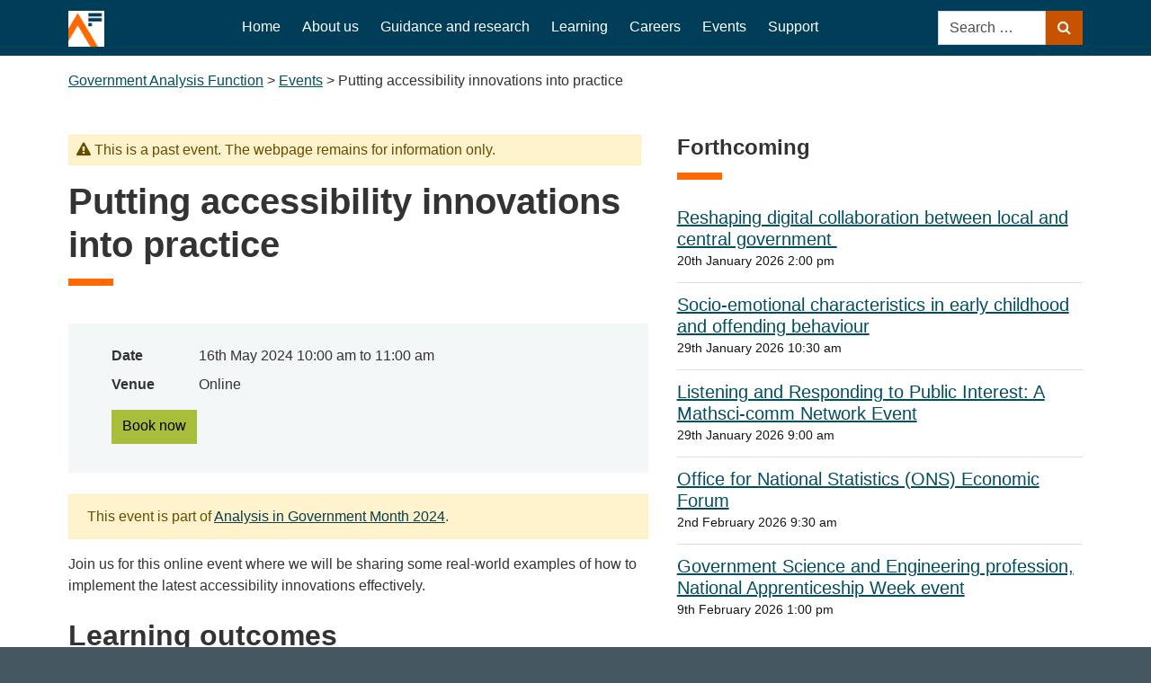

--- FILE ---
content_type: text/html; charset=UTF-8
request_url: https://analysisfunction.civilservice.gov.uk/events/putting-accessibility-innovations-into-practice-2/
body_size: 11836
content:
<!doctype html>
<html lang="en-US">
<head>
    <meta charset="UTF-8">
    <meta name="viewport" content="width=device-width, initial-scale=1">
    <link rel="profile" href="http://gmpg.org/xfn/11">
    <title>Putting accessibility innovations into practice &#8211; Government Analysis Function</title>
<meta name='robots' content='max-image-preview:large' />
<link rel='dns-prefetch' href='//cc.cdn.civiccomputing.com' />
<link rel="alternate" type="application/rss+xml" title="Government Analysis Function &raquo; Feed" href="https://analysisfunction.civilservice.gov.uk/feed/" />
<link rel="alternate" type="application/rss+xml" title="Government Analysis Function &raquo; Comments Feed" href="https://analysisfunction.civilservice.gov.uk/comments/feed/" />
<link rel="alternate" title="oEmbed (JSON)" type="application/json+oembed" href="https://analysisfunction.civilservice.gov.uk/wp-json/oembed/1.0/embed?url=https%3A%2F%2Fanalysisfunction.civilservice.gov.uk%2Fevents%2Fputting-accessibility-innovations-into-practice-2%2F" />
<link rel="alternate" title="oEmbed (XML)" type="text/xml+oembed" href="https://analysisfunction.civilservice.gov.uk/wp-json/oembed/1.0/embed?url=https%3A%2F%2Fanalysisfunction.civilservice.gov.uk%2Fevents%2Fputting-accessibility-innovations-into-practice-2%2F&#038;format=xml" />
<style id='wp-img-auto-sizes-contain-inline-css' type='text/css'>
img:is([sizes=auto i],[sizes^="auto," i]){contain-intrinsic-size:3000px 1500px}
/*# sourceURL=wp-img-auto-sizes-contain-inline-css */
</style>
<style id='wp-emoji-styles-inline-css' type='text/css'>

	img.wp-smiley, img.emoji {
		display: inline !important;
		border: none !important;
		box-shadow: none !important;
		height: 1em !important;
		width: 1em !important;
		margin: 0 0.07em !important;
		vertical-align: -0.1em !important;
		background: none !important;
		padding: 0 !important;
	}
/*# sourceURL=wp-emoji-styles-inline-css */
</style>
<style id='wp-block-library-inline-css' type='text/css'>
:root{--wp-block-synced-color:#7a00df;--wp-block-synced-color--rgb:122,0,223;--wp-bound-block-color:var(--wp-block-synced-color);--wp-editor-canvas-background:#ddd;--wp-admin-theme-color:#007cba;--wp-admin-theme-color--rgb:0,124,186;--wp-admin-theme-color-darker-10:#006ba1;--wp-admin-theme-color-darker-10--rgb:0,107,160.5;--wp-admin-theme-color-darker-20:#005a87;--wp-admin-theme-color-darker-20--rgb:0,90,135;--wp-admin-border-width-focus:2px}@media (min-resolution:192dpi){:root{--wp-admin-border-width-focus:1.5px}}.wp-element-button{cursor:pointer}:root .has-very-light-gray-background-color{background-color:#eee}:root .has-very-dark-gray-background-color{background-color:#313131}:root .has-very-light-gray-color{color:#eee}:root .has-very-dark-gray-color{color:#313131}:root .has-vivid-green-cyan-to-vivid-cyan-blue-gradient-background{background:linear-gradient(135deg,#00d084,#0693e3)}:root .has-purple-crush-gradient-background{background:linear-gradient(135deg,#34e2e4,#4721fb 50%,#ab1dfe)}:root .has-hazy-dawn-gradient-background{background:linear-gradient(135deg,#faaca8,#dad0ec)}:root .has-subdued-olive-gradient-background{background:linear-gradient(135deg,#fafae1,#67a671)}:root .has-atomic-cream-gradient-background{background:linear-gradient(135deg,#fdd79a,#004a59)}:root .has-nightshade-gradient-background{background:linear-gradient(135deg,#330968,#31cdcf)}:root .has-midnight-gradient-background{background:linear-gradient(135deg,#020381,#2874fc)}:root{--wp--preset--font-size--normal:16px;--wp--preset--font-size--huge:42px}.has-regular-font-size{font-size:1em}.has-larger-font-size{font-size:2.625em}.has-normal-font-size{font-size:var(--wp--preset--font-size--normal)}.has-huge-font-size{font-size:var(--wp--preset--font-size--huge)}.has-text-align-center{text-align:center}.has-text-align-left{text-align:left}.has-text-align-right{text-align:right}.has-fit-text{white-space:nowrap!important}#end-resizable-editor-section{display:none}.aligncenter{clear:both}.items-justified-left{justify-content:flex-start}.items-justified-center{justify-content:center}.items-justified-right{justify-content:flex-end}.items-justified-space-between{justify-content:space-between}.screen-reader-text{border:0;clip-path:inset(50%);height:1px;margin:-1px;overflow:hidden;padding:0;position:absolute;width:1px;word-wrap:normal!important}.screen-reader-text:focus{background-color:#ddd;clip-path:none;color:#444;display:block;font-size:1em;height:auto;left:5px;line-height:normal;padding:15px 23px 14px;text-decoration:none;top:5px;width:auto;z-index:100000}html :where(.has-border-color){border-style:solid}html :where([style*=border-top-color]){border-top-style:solid}html :where([style*=border-right-color]){border-right-style:solid}html :where([style*=border-bottom-color]){border-bottom-style:solid}html :where([style*=border-left-color]){border-left-style:solid}html :where([style*=border-width]){border-style:solid}html :where([style*=border-top-width]){border-top-style:solid}html :where([style*=border-right-width]){border-right-style:solid}html :where([style*=border-bottom-width]){border-bottom-style:solid}html :where([style*=border-left-width]){border-left-style:solid}html :where(img[class*=wp-image-]){height:auto;max-width:100%}:where(figure){margin:0 0 1em}html :where(.is-position-sticky){--wp-admin--admin-bar--position-offset:var(--wp-admin--admin-bar--height,0px)}@media screen and (max-width:600px){html :where(.is-position-sticky){--wp-admin--admin-bar--position-offset:0px}}

/*# sourceURL=wp-block-library-inline-css */
</style><style id='global-styles-inline-css' type='text/css'>
:root{--wp--preset--aspect-ratio--square: 1;--wp--preset--aspect-ratio--4-3: 4/3;--wp--preset--aspect-ratio--3-4: 3/4;--wp--preset--aspect-ratio--3-2: 3/2;--wp--preset--aspect-ratio--2-3: 2/3;--wp--preset--aspect-ratio--16-9: 16/9;--wp--preset--aspect-ratio--9-16: 9/16;--wp--preset--color--black: #000000;--wp--preset--color--cyan-bluish-gray: #abb8c3;--wp--preset--color--white: #ffffff;--wp--preset--color--pale-pink: #f78da7;--wp--preset--color--vivid-red: #cf2e2e;--wp--preset--color--luminous-vivid-orange: #ff6900;--wp--preset--color--luminous-vivid-amber: #fcb900;--wp--preset--color--light-green-cyan: #7bdcb5;--wp--preset--color--vivid-green-cyan: #00d084;--wp--preset--color--pale-cyan-blue: #8ed1fc;--wp--preset--color--vivid-cyan-blue: #0693e3;--wp--preset--color--vivid-purple: #9b51e0;--wp--preset--gradient--vivid-cyan-blue-to-vivid-purple: linear-gradient(135deg,rgb(6,147,227) 0%,rgb(155,81,224) 100%);--wp--preset--gradient--light-green-cyan-to-vivid-green-cyan: linear-gradient(135deg,rgb(122,220,180) 0%,rgb(0,208,130) 100%);--wp--preset--gradient--luminous-vivid-amber-to-luminous-vivid-orange: linear-gradient(135deg,rgb(252,185,0) 0%,rgb(255,105,0) 100%);--wp--preset--gradient--luminous-vivid-orange-to-vivid-red: linear-gradient(135deg,rgb(255,105,0) 0%,rgb(207,46,46) 100%);--wp--preset--gradient--very-light-gray-to-cyan-bluish-gray: linear-gradient(135deg,rgb(238,238,238) 0%,rgb(169,184,195) 100%);--wp--preset--gradient--cool-to-warm-spectrum: linear-gradient(135deg,rgb(74,234,220) 0%,rgb(151,120,209) 20%,rgb(207,42,186) 40%,rgb(238,44,130) 60%,rgb(251,105,98) 80%,rgb(254,248,76) 100%);--wp--preset--gradient--blush-light-purple: linear-gradient(135deg,rgb(255,206,236) 0%,rgb(152,150,240) 100%);--wp--preset--gradient--blush-bordeaux: linear-gradient(135deg,rgb(254,205,165) 0%,rgb(254,45,45) 50%,rgb(107,0,62) 100%);--wp--preset--gradient--luminous-dusk: linear-gradient(135deg,rgb(255,203,112) 0%,rgb(199,81,192) 50%,rgb(65,88,208) 100%);--wp--preset--gradient--pale-ocean: linear-gradient(135deg,rgb(255,245,203) 0%,rgb(182,227,212) 50%,rgb(51,167,181) 100%);--wp--preset--gradient--electric-grass: linear-gradient(135deg,rgb(202,248,128) 0%,rgb(113,206,126) 100%);--wp--preset--gradient--midnight: linear-gradient(135deg,rgb(2,3,129) 0%,rgb(40,116,252) 100%);--wp--preset--font-size--small: 13px;--wp--preset--font-size--medium: 20px;--wp--preset--font-size--large: 36px;--wp--preset--font-size--x-large: 42px;--wp--preset--spacing--20: 0.44rem;--wp--preset--spacing--30: 0.67rem;--wp--preset--spacing--40: 1rem;--wp--preset--spacing--50: 1.5rem;--wp--preset--spacing--60: 2.25rem;--wp--preset--spacing--70: 3.38rem;--wp--preset--spacing--80: 5.06rem;--wp--preset--shadow--natural: 6px 6px 9px rgba(0, 0, 0, 0.2);--wp--preset--shadow--deep: 12px 12px 50px rgba(0, 0, 0, 0.4);--wp--preset--shadow--sharp: 6px 6px 0px rgba(0, 0, 0, 0.2);--wp--preset--shadow--outlined: 6px 6px 0px -3px rgb(255, 255, 255), 6px 6px rgb(0, 0, 0);--wp--preset--shadow--crisp: 6px 6px 0px rgb(0, 0, 0);}:where(.is-layout-flex){gap: 0.5em;}:where(.is-layout-grid){gap: 0.5em;}body .is-layout-flex{display: flex;}.is-layout-flex{flex-wrap: wrap;align-items: center;}.is-layout-flex > :is(*, div){margin: 0;}body .is-layout-grid{display: grid;}.is-layout-grid > :is(*, div){margin: 0;}:where(.wp-block-columns.is-layout-flex){gap: 2em;}:where(.wp-block-columns.is-layout-grid){gap: 2em;}:where(.wp-block-post-template.is-layout-flex){gap: 1.25em;}:where(.wp-block-post-template.is-layout-grid){gap: 1.25em;}.has-black-color{color: var(--wp--preset--color--black) !important;}.has-cyan-bluish-gray-color{color: var(--wp--preset--color--cyan-bluish-gray) !important;}.has-white-color{color: var(--wp--preset--color--white) !important;}.has-pale-pink-color{color: var(--wp--preset--color--pale-pink) !important;}.has-vivid-red-color{color: var(--wp--preset--color--vivid-red) !important;}.has-luminous-vivid-orange-color{color: var(--wp--preset--color--luminous-vivid-orange) !important;}.has-luminous-vivid-amber-color{color: var(--wp--preset--color--luminous-vivid-amber) !important;}.has-light-green-cyan-color{color: var(--wp--preset--color--light-green-cyan) !important;}.has-vivid-green-cyan-color{color: var(--wp--preset--color--vivid-green-cyan) !important;}.has-pale-cyan-blue-color{color: var(--wp--preset--color--pale-cyan-blue) !important;}.has-vivid-cyan-blue-color{color: var(--wp--preset--color--vivid-cyan-blue) !important;}.has-vivid-purple-color{color: var(--wp--preset--color--vivid-purple) !important;}.has-black-background-color{background-color: var(--wp--preset--color--black) !important;}.has-cyan-bluish-gray-background-color{background-color: var(--wp--preset--color--cyan-bluish-gray) !important;}.has-white-background-color{background-color: var(--wp--preset--color--white) !important;}.has-pale-pink-background-color{background-color: var(--wp--preset--color--pale-pink) !important;}.has-vivid-red-background-color{background-color: var(--wp--preset--color--vivid-red) !important;}.has-luminous-vivid-orange-background-color{background-color: var(--wp--preset--color--luminous-vivid-orange) !important;}.has-luminous-vivid-amber-background-color{background-color: var(--wp--preset--color--luminous-vivid-amber) !important;}.has-light-green-cyan-background-color{background-color: var(--wp--preset--color--light-green-cyan) !important;}.has-vivid-green-cyan-background-color{background-color: var(--wp--preset--color--vivid-green-cyan) !important;}.has-pale-cyan-blue-background-color{background-color: var(--wp--preset--color--pale-cyan-blue) !important;}.has-vivid-cyan-blue-background-color{background-color: var(--wp--preset--color--vivid-cyan-blue) !important;}.has-vivid-purple-background-color{background-color: var(--wp--preset--color--vivid-purple) !important;}.has-black-border-color{border-color: var(--wp--preset--color--black) !important;}.has-cyan-bluish-gray-border-color{border-color: var(--wp--preset--color--cyan-bluish-gray) !important;}.has-white-border-color{border-color: var(--wp--preset--color--white) !important;}.has-pale-pink-border-color{border-color: var(--wp--preset--color--pale-pink) !important;}.has-vivid-red-border-color{border-color: var(--wp--preset--color--vivid-red) !important;}.has-luminous-vivid-orange-border-color{border-color: var(--wp--preset--color--luminous-vivid-orange) !important;}.has-luminous-vivid-amber-border-color{border-color: var(--wp--preset--color--luminous-vivid-amber) !important;}.has-light-green-cyan-border-color{border-color: var(--wp--preset--color--light-green-cyan) !important;}.has-vivid-green-cyan-border-color{border-color: var(--wp--preset--color--vivid-green-cyan) !important;}.has-pale-cyan-blue-border-color{border-color: var(--wp--preset--color--pale-cyan-blue) !important;}.has-vivid-cyan-blue-border-color{border-color: var(--wp--preset--color--vivid-cyan-blue) !important;}.has-vivid-purple-border-color{border-color: var(--wp--preset--color--vivid-purple) !important;}.has-vivid-cyan-blue-to-vivid-purple-gradient-background{background: var(--wp--preset--gradient--vivid-cyan-blue-to-vivid-purple) !important;}.has-light-green-cyan-to-vivid-green-cyan-gradient-background{background: var(--wp--preset--gradient--light-green-cyan-to-vivid-green-cyan) !important;}.has-luminous-vivid-amber-to-luminous-vivid-orange-gradient-background{background: var(--wp--preset--gradient--luminous-vivid-amber-to-luminous-vivid-orange) !important;}.has-luminous-vivid-orange-to-vivid-red-gradient-background{background: var(--wp--preset--gradient--luminous-vivid-orange-to-vivid-red) !important;}.has-very-light-gray-to-cyan-bluish-gray-gradient-background{background: var(--wp--preset--gradient--very-light-gray-to-cyan-bluish-gray) !important;}.has-cool-to-warm-spectrum-gradient-background{background: var(--wp--preset--gradient--cool-to-warm-spectrum) !important;}.has-blush-light-purple-gradient-background{background: var(--wp--preset--gradient--blush-light-purple) !important;}.has-blush-bordeaux-gradient-background{background: var(--wp--preset--gradient--blush-bordeaux) !important;}.has-luminous-dusk-gradient-background{background: var(--wp--preset--gradient--luminous-dusk) !important;}.has-pale-ocean-gradient-background{background: var(--wp--preset--gradient--pale-ocean) !important;}.has-electric-grass-gradient-background{background: var(--wp--preset--gradient--electric-grass) !important;}.has-midnight-gradient-background{background: var(--wp--preset--gradient--midnight) !important;}.has-small-font-size{font-size: var(--wp--preset--font-size--small) !important;}.has-medium-font-size{font-size: var(--wp--preset--font-size--medium) !important;}.has-large-font-size{font-size: var(--wp--preset--font-size--large) !important;}.has-x-large-font-size{font-size: var(--wp--preset--font-size--x-large) !important;}
/*# sourceURL=global-styles-inline-css */
</style>

<style id='classic-theme-styles-inline-css' type='text/css'>
/*! This file is auto-generated */
.wp-block-button__link{color:#fff;background-color:#32373c;border-radius:9999px;box-shadow:none;text-decoration:none;padding:calc(.667em + 2px) calc(1.333em + 2px);font-size:1.125em}.wp-block-file__button{background:#32373c;color:#fff;text-decoration:none}
/*# sourceURL=/wp-includes/css/classic-themes.min.css */
</style>
<link rel='stylesheet' id='analytics-with-consent-styles-css' href='https://analysisfunction.civilservice.gov.uk/wp-content/plugins/analytics-with-consent/assets/css/styles.css?ver=6.9' type='text/css' media='all' />
<link rel='stylesheet' id='h5p-plugin-styles-css' href='https://analysisfunction.civilservice.gov.uk/wp-content/plugins/h5p/h5p-php-library/styles/h5p.css?ver=1.16.2' type='text/css' media='all' />
<link rel='stylesheet' id='gss-bootstrap-main-css' href='https://analysisfunction.civilservice.gov.uk/wp-content/themes/analysis-function/static/main.min.css?ver=6.9' type='text/css' media='all' />
<link rel='stylesheet' id='overrides-css' href='https://analysisfunction.civilservice.gov.uk/wp-content/themes/analysis-function/style.css?ver=6.9' type='text/css' media='all' />
<link rel='stylesheet' id='tablepress-default-css' href='https://analysisfunction.civilservice.gov.uk/wp-content/plugins/tablepress/css/build/default.css?ver=3.2.6' type='text/css' media='all' />
<style id='tablepress-default-inline-css' type='text/css'>
.tablepress-id-304 td.column-2{width:35%}.tablepress-id-129 td.column-1{text-align:right}.tablepress-id-129 td.column-2{text-align:right}.tablepress-id-129 td.column-3{text-align:right}.tablepress-id-137 .column-1,.tablepress-id-137 .column-2{width:150px}.tablepress-id-309 .row-2 .column-5{background-color:#12436D}.tablepress-id-309 .row-3 .column-5{background-color:#28A197}.tablepress-id-309 .row-4 .column-5{background-color:#801650}.tablepress-id-309 .row-5 .column-5{background-color:#F46A25}.tablepress-id-309 .row-6 .column-5{background-color:#3D3D3D}.tablepress-id-309 .row-7 .column-5{background-color:#A285D1}.tablepress-id-311 .row-2 .column-5{background-color:#12436D}.tablepress-id-311 .row-3 .column-5{background-color:#2073BC}.tablepress-id-311 .row-4 .column-5{background-color:#6BACE6}.tablepress-id-313 .row-2 .column-5{background-color:#12436D}.tablepress-id-313 .row-3 .column-5{background-color:#BFBFBF}.entry-content .tablepress-id-315 .column-2{text-align:right}.entry-content .tablepress-id-315 .column-3{text-align:right}.entry-content .tablepress-id-315 .column-4{text-align:right}.entry-content .tablepress-id-315 .column-5{text-align:right}.entry-content .tablepress-id-317 .column-2{text-align:right}.entry-content .tablepress-id-318 .column-2{text-align:right}.entry-content .tablepress-id-318 .column-3{text-align:right}.entry-content .tablepress-id-318 .column-4{text-align:right}.entry-content .tablepress-id-319 .column-5{text-align:right}.entry-content .tablepress-id-319 .column-2{text-align:right}.entry-content .tablepress-id-319 .column-3{text-align:right}.entry-content .tablepress-id-319 .column-4{text-align:right}.entry-content .tablepress-id-320 .column-5{text-align:right}.entry-content .tablepress-id-320 .column-2{text-align:right}.entry-content .tablepress-id-320 .column-3{text-align:right}.entry-content .tablepress-id-320 .column-4{text-align:right}.tablepress-id-325 .row-10{font-weight:700}
/*# sourceURL=tablepress-default-inline-css */
</style>
<script type="text/javascript" src="https://cc.cdn.civiccomputing.com/9/cookieControl-9.x.min.js?ver=6.9" id="civicCookieControl-js"></script>
<script type="text/javascript" id="civicCookieControlDefaultAnalytics-js-extra">
/* <![CDATA[ */
var cookieControlDefaultAnalytics = {"googleAnalyticsId":"","ga4Id":"G-10GB2WYW5M","gtmId":"","hjid":""};
//# sourceURL=civicCookieControlDefaultAnalytics-js-extra
/* ]]> */
</script>
<script type="text/javascript" src="https://analysisfunction.civilservice.gov.uk/wp-content/plugins/analytics-with-consent/assets/js/analytics.js?ver=6.9" id="civicCookieControlDefaultAnalytics-js"></script>
<script type="text/javascript" id="civicCookieControlConfig-js-extra">
/* <![CDATA[ */
var cookieControlConfig = {"apiKey":"57ce4c1a4db5273ce48244872b296081c2397886","product":"COMMUNITY","closeStyle":"button","initialState":"open","text":{"closeLabel":"Save and Close","acceptSettings":"Accept all cookies","rejectSettings":"Only accept necessary cookies"},"branding":{"removeAbout":true},"position":"LEFT","theme":"DARK","subDomains":"","toggleType":"checkbox","optionalCookies":[{"name":"analytics","label":"Analytical Cookies","description":"Analytical cookies help us to improve our website by collecting and reporting information on its usage.","cookies":["_ga","_gid","_gat","__utma","__utmt","__utmb","__utmc","__utmz","__utmv"],"onAccept":"analyticsWithConsent.gaAccept","onRevoke":"analyticsWithConsent.gaRevoke"}],"necessaryCookies":["wp-postpass_*"]};
//# sourceURL=civicCookieControlConfig-js-extra
/* ]]> */
</script>
<script type="text/javascript" src="https://analysisfunction.civilservice.gov.uk/wp-content/plugins/analytics-with-consent/assets/js/config.js?ver=6.9" id="civicCookieControlConfig-js"></script>
<script type="text/javascript" src="https://analysisfunction.civilservice.gov.uk/wp-content/themes/analysis-function/static/main.min.js?ver=1" id="ht-scripts-js"></script>
<link rel="canonical" href="https://analysisfunction.civilservice.gov.uk/events/putting-accessibility-innovations-into-practice-2/" />
<script async id="awc_gtag" src="https://www.googletagmanager.com/gtag/js?id=G-10GB2WYW5M"></script>        <style type="text/css">
                        .site-title a,
            .site-description {
                color: #003d59;
            }

                    </style>
        <link rel="icon" href="https://analysisfunction.civilservice.gov.uk/wp-content/uploads/2022/04/cropped-cropped-cropped-cropped-thumbnail-32x32.png" sizes="32x32" />
<link rel="icon" href="https://analysisfunction.civilservice.gov.uk/wp-content/uploads/2022/04/cropped-cropped-cropped-cropped-thumbnail-192x192.png" sizes="192x192" />
<link rel="apple-touch-icon" href="https://analysisfunction.civilservice.gov.uk/wp-content/uploads/2022/04/cropped-cropped-cropped-cropped-thumbnail-180x180.png" />
<meta name="msapplication-TileImage" content="https://analysisfunction.civilservice.gov.uk/wp-content/uploads/2022/04/cropped-cropped-cropped-cropped-thumbnail-270x270.png" />
		<style type="text/css" id="wp-custom-css">
			.site-header {
	background-color: #003d59;
}

.bg-blue-medium {
	background-color: #003d59 !important;
}

.primary-menu-nav:not(.is-mobile)>ul>li.current-menu-item>a, .primary-menu-nav:not(.is-mobile)>ul>li.current-menu-ancestor>a {
	border-bottom-color: #FF6900;
}

.widget-title:after, #respond #reply-title:after, h2.widget-title:after, #respond h2#reply-title:after, h3.widget-title:after, #respond h3#reply-title:after, h4.widget-title:after, #respond h4#reply-title:after, .page-title:after {
	background: #FF6900;
}

.hd_banner {
	border-bottom: solid 5px #FF6900;	
}

.btn-more {
	background-color: #C25100;
	color: #ffffff;
	border: 1px solid #fff;
}

.card-square .title {
	background-color: #003d59!important;
}

.round-thumbnail {
	border-radius: 50%;
	max-width: 75px!important;
	border: solid #FF6900 2px;
	margin-top: -1.5rem!important;
}

/* 
@media (min-width:600px) {
	.ht-post-meta {
	margin: 0;
  position: absolute;
  top: 50%;
  left: 0%;
  transform: translate(0%, -50%);
	}
}
*/

.site-header .site-logo {
	max-width: 40px!important;
}		</style>
		    <link rel="apple-touch-icon-precomposed" sizes="57x57" href="https://analysisfunction.civilservice.gov.uk/wp-content/themes/analysis-function/static/img/favicons/apple-touch-icon-57x57.png" />
<link rel="apple-touch-icon-precomposed" sizes="114x114" href="https://analysisfunction.civilservice.gov.uk/wp-content/themes/analysis-function/static/img/favicons/apple-touch-icon-114x114.png" />
<link rel="apple-touch-icon-precomposed" sizes="72x72" href="https://analysisfunction.civilservice.gov.uk/wp-content/themes/analysis-function/static/img/favicons/apple-touch-icon-72x72.png" />
<link rel="apple-touch-icon-precomposed" sizes="144x144" href="https://analysisfunction.civilservice.gov.uk/wp-content/themes/analysis-function/static/img/favicons/apple-touch-icon-144x144.png" />
<link rel="apple-touch-icon-precomposed" sizes="60x60" href="https://analysisfunction.civilservice.gov.uk/wp-content/themes/analysis-function/static/img/favicons/apple-touch-icon-60x60.png" />
<link rel="apple-touch-icon-precomposed" sizes="120x120" href="https://analysisfunction.civilservice.gov.uk/wp-content/themes/analysis-function/static/img/favicons/apple-touch-icon-120x120.png" />
<link rel="apple-touch-icon-precomposed" sizes="76x76" href="https://analysisfunction.civilservice.gov.uk/wp-content/themes/analysis-function/static/img/favicons/apple-touch-icon-76x76.png" />
<link rel="apple-touch-icon-precomposed" sizes="152x152" href="https://analysisfunction.civilservice.gov.uk/wp-content/themes/analysis-function/static/img/favicons/apple-touch-icon-152x152.png" />
<link rel="icon" type="image/png" href="https://analysisfunction.civilservice.gov.uk/wp-content/themes/analysis-function/static/img/favicons/favicon-196x196.png" sizes="196x196" />
<link rel="icon" type="image/png" href="https://analysisfunction.civilservice.gov.uk/wp-content/themes/analysis-function/static/img/favicons/favicon-96x96.png" sizes="96x96" />
<link rel="icon" type="image/png" href="https://analysisfunction.civilservice.gov.uk/wp-content/themes/analysis-function/static/img/favicons/favicon-32x32.png" sizes="32x32" />
<link rel="icon" type="image/png" href="https://analysisfunction.civilservice.gov.uk/wp-content/themes/analysis-function/static/img/favicons/favicon-16x16.png" sizes="16x16" />
<link rel="icon" type="image/png" href="https://analysisfunction.civilservice.gov.uk/wp-content/themes/analysis-function/static/img/favicons/favicon-128.png" sizes="128x128" />
<meta name="application-name" content="GSS"/>
<meta name="msapplication-TileColor" content="#FFFFFF" />
<meta name="msapplication-TileImage" content="https://analysisfunction.civilservice.gov.uk/wp-content/themes/analysis-function/static/img/favicons/mstile-144x144.png" />
<meta name="msapplication-square70x70logo" content="https://analysisfunction.civilservice.gov.uk/wp-content/themes/analysis-function/static/img/favicons/mstile-70x70.png" />
<meta name="msapplication-square150x150logo" content="https://analysisfunction.civilservice.gov.uk/wp-content/themes/analysis-function/static/img/favicons/mstile-150x150.png" />
<meta name="msapplication-wide310x150logo" content="https://analysisfunction.civilservice.gov.uk/wp-content/themes/analysis-function/static/img/favicons/mstile-310x150.png" />
<meta name="msapplication-square310x310logo" content="https://analysisfunction.civilservice.gov.uk/wp-content/themes/analysis-function/static/img/favicons/mstile-310x310.png" /></head>

<body class="wp-singular events-template-default single single-events postid-35735 wp-custom-logo wp-theme-analysis-function">
<div id="page" class="site">

    <a class="skip-link" href="#content">Skip to content</a>

            <header class="site-header">
    <div class="container">
        <div class="row">
            <div class="col-6 col-lg-2">
                <a class="site-logo align-middle" href="https://analysisfunction.civilservice.gov.uk"
                   title="Government Analysis Function">
                    <img class="img-fluid" src="
	            https://analysisfunction.civilservice.gov.uk/wp-content/themes/analysis-function/static/img/af-logo-white-sq.png" alt="
	            Government Analysis Function logo">
                </a>
            </div>
            <div class="col-6 col-lg-8">
                <!-- This is the mobile part-->
                <nav id="site-navigation-2" class="main-navigation d-block d-lg-none is-mobile text-right">
                    <button
                        data-toggle="collapse"
                        data-target="#mobile-menu"
                        aria-controls="mobile-menu"
                        class="trigger-menu">
                        Menu <i class="fa fa-bars"></i>
                    </button>

                </nav>

                <!-- This is the desktop part -->
                <nav id="site-navigation" aria-label="Primary desktop navigation"
                     class="main-navigation d-none d-lg-block">
                    <nav id="primary-menu-nav" class="primary-menu-nav"><ul id="primary-menu" class="menu"><li id="menu-item-52" class="menu-item menu-item-type-post_type menu-item-object-page menu-item-home menu-item-52"><a href="https://analysisfunction.civilservice.gov.uk/">Home</a></li>
<li id="menu-item-4017" class="menu-item menu-item-type-post_type menu-item-object-page menu-item-4017"><a href="https://analysisfunction.civilservice.gov.uk/about-us/">About us</a></li>
<li id="menu-item-25022" class="menu-item menu-item-type-post_type menu-item-object-page menu-item-25022"><a href="https://analysisfunction.civilservice.gov.uk/policy-store/">Guidance and research</a></li>
<li id="menu-item-2276" class="menu-item menu-item-type-post_type menu-item-object-page menu-item-2276"><a href="https://analysisfunction.civilservice.gov.uk/learning-development/">Learning</a></li>
<li id="menu-item-4025" class="menu-item menu-item-type-post_type menu-item-object-page menu-item-4025"><a href="https://analysisfunction.civilservice.gov.uk/careers/">Careers</a></li>
<li id="menu-item-24845" class="menu-item menu-item-type-post_type menu-item-object-page menu-item-24845"><a href="https://analysisfunction.civilservice.gov.uk/events/">Events</a></li>
<li id="menu-item-25113" class="menu-item menu-item-type-post_type menu-item-object-page menu-item-25113"><a href="https://analysisfunction.civilservice.gov.uk/support/">Support</a></li>
</ul></nav>                </nav>
            </div>
            <div class="collapse text-left w-100 px-3" id="mobile-menu">
                <div id="primary-menu-nav-2" class="is-mobile primary-menu-nav"><ul id="primary-menu-2" class="clearfix"><li class="menu-item menu-item-type-post_type menu-item-object-page menu-item-home menu-item-52"><a href="https://analysisfunction.civilservice.gov.uk/">Home</a></li>
<li class="menu-item menu-item-type-post_type menu-item-object-page menu-item-4017"><a href="https://analysisfunction.civilservice.gov.uk/about-us/">About us</a></li>
<li class="menu-item menu-item-type-post_type menu-item-object-page menu-item-25022"><a href="https://analysisfunction.civilservice.gov.uk/policy-store/">Guidance and research</a></li>
<li class="menu-item menu-item-type-post_type menu-item-object-page menu-item-2276"><a href="https://analysisfunction.civilservice.gov.uk/learning-development/">Learning</a></li>
<li class="menu-item menu-item-type-post_type menu-item-object-page menu-item-4025"><a href="https://analysisfunction.civilservice.gov.uk/careers/">Careers</a></li>
<li class="menu-item menu-item-type-post_type menu-item-object-page menu-item-24845"><a href="https://analysisfunction.civilservice.gov.uk/events/">Events</a></li>
<li class="menu-item menu-item-type-post_type menu-item-object-page menu-item-25113"><a href="https://analysisfunction.civilservice.gov.uk/support/">Support</a></li>
</ul></div>                <div class="col-xs-12">
                    <form role="search" method="get" class="search-form form-block"
                          action="https://analysisfunction.civilservice.gov.uk/">
                        <label class="sr-only sr-only-focusable"
                               for="s">Search for:</label>
                        <input type="search" class="form-control rounded-0"
                               placeholder="Search …"
                               value="" name="s"
                               title="Search for:"
                               id="s"/>

                        <button class="btn btn-primary">
                            <i class="fa fa-search" aria-hidden="true"></i>
                            <span class="sr-only">Search</span>
                        </button>
                    </form>
                </div>
            </div>
            <div class="col-6 col-lg-2 text-sm-right d-none d-lg-block">
                <form role="search" method="get" class="search-form form-inline float-md-right"
                      action="https://analysisfunction.civilservice.gov.uk/">
                    <label class="sr-only sr-only-focusable"
                           for="s2">Search for:</label>
                    <input type="search" class="form-control rounded-0"
                           placeholder="Search …"
                           value="" name="s"
                           title="Search for:"
                           id="s2"/>

                    <button class="btn btn-primary">
                        <i class="fa fa-search" aria-hidden="true"></i>
                        <span class="sr-only">Search</span>
                    </button>
                </form>
            </div>
        </div>
    </div>

    <div class="ht-breadcrumbs py-3">
        <div class="container">
            <span property="itemListElement" typeof="ListItem"><a property="item" typeof="WebPage" href="https://analysisfunction.civilservice.gov.uk" class="home"><span property="name">Government Analysis Function</span></a><meta property="position" content="1"></span> &gt; <span property="itemListElement" typeof="ListItem"><a property="item" typeof="WebPage" href="https://analysisfunction.civilservice.gov.uk/events/" class="archive post-events-archive"><span property="name">Events</span></a><meta property="position" content="2"></span> &gt; <span property="itemListElement" typeof="ListItem"><span property="name">Putting accessibility innovations into practice</span><meta property="position" content="3"></span>        </div>
    </div>

</header><!-- #masthead -->
    
            <div id="content" class="site-content">
        <div class="container">
            
    <div id="primary" class="content-area">
        <main id="main" class="site-main mt-3">

            <div class="row">
                                <div class="col-lg-7  ht-content mb-3">
                                                                        <div class='archived-warning-listing alert alert-warning visible-xs'><i
                                    class='fa fa-exclamation-triangle' aria-hidden='true'></i> This is a past event. The
                                webpage remains for information only.
                            </div>
                                                <h1 class="page-title">Putting accessibility innovations into practice</h1>
                        <div class="about-event mb-4">
                            <dl class="row mb-0 details">
                                <dt class="col-md-2">Date</dt>
                                <dd class="col-md-10">
                                    16th May 2024 10:00 am to 11:00 am</dd>
                                                                    <dt class="col-md-2">Venue</dt>
                                    <dd class="col-md-10">Online</dd>
                                                                                                                                    <dt class="col-md-2 d-none" aria-hidden="true">Booking</dt>
                                    <dd class="col-md-10">
                                        <a target="_blank" href="https://www.eventbrite.co.uk/e/all-mouth-and-no-trousers-putting-accessibility-innovations-into-practice-tickets-881293822547?aff=ebdsoporgprofile"
                                           class="btn d-inline-block btn-book mt-2">Book now</a>
                                    </dd>
                                                            </dl>

                        </div>
                        <div class="alert alert-warning">This event is part of <a href="https://analysisfunction.civilservice.gov.uk/aig-month/">Analysis in Government Month 2024</a>.</div>
<p>Join us for this online event where we will be sharing some real-world examples of how to implement the latest accessibility innovations effectively.</p>
<h2>Learning outcomes</h2>
<p>By the end of the session you will have:</p>
<ul>
<li>developed your understanding of how to make analytical publications accessible</li>
<li>discovered new ways of communicating analysis</li>
<li>learned about some new ways of working</li>
</ul>
<h2>Resources</h2>
<p><a href="https://analysisfunction.civilservice.gov.uk/wp-content/uploads/2024/04/All-mouth-and-no-trousers-presentation-for-AiG-Month-2024.pptx">Download the slides to accompany the presentation (PPTX, 13.2MB)</a>.</p>
<h2>How to attend</h2>
<p><a href="https://www.eventbrite.co.uk/e/all-mouth-and-no-trousers-putting-accessibility-innovations-into-practice-tickets-881293822547?aff=ebdsoporgprofile">Find out more about this session and register to attend on Eventbrite</a>.</p>
                                    </div>
                <div class="col-lg-5">
                            <h2 class="widget-title h4">Forthcoming</h2>
        <ul class="list-unstyled related-items">
                            <li class="related-item">
                    <div>
                        <h3 class="mb-0 h5">
                            <a href="https://analysisfunction.civilservice.gov.uk/events/reshaping-digital-collaboration-between-local-and-central-government/">
                                Reshaping digital collaboration between local and central government                             </a>
                        </h3>
                        <small>
                            20th January 2026 2:00 pm                        </small>
                    </div>
                </li>

                            <li class="related-item">
                    <div>
                        <h3 class="mb-0 h5">
                            <a href="https://analysisfunction.civilservice.gov.uk/events/socio-emotional-characteristics-in-early-childhood-and-offending-behaviour/">
                                Socio-emotional characteristics in early childhood and offending behaviour                            </a>
                        </h3>
                        <small>
                            29th January 2026 10:30 am                        </small>
                    </div>
                </li>

                            <li class="related-item">
                    <div>
                        <h3 class="mb-0 h5">
                            <a href="https://analysisfunction.civilservice.gov.uk/events/listening-and-responding-to-public-interest-a-mathsci-comm-network-event/">
                                Listening and Responding to Public Interest: A Mathsci-comm Network Event                            </a>
                        </h3>
                        <small>
                            29th January 2026 9:00 am                        </small>
                    </div>
                </li>

                            <li class="related-item">
                    <div>
                        <h3 class="mb-0 h5">
                            <a href="https://analysisfunction.civilservice.gov.uk/events/ons-economic-forum-3/">
                                Office for National Statistics (ONS) Economic Forum                            </a>
                        </h3>
                        <small>
                            2nd February 2026 9:30 am                        </small>
                    </div>
                </li>

                            <li class="related-item">
                    <div>
                        <h3 class="mb-0 h5">
                            <a href="https://analysisfunction.civilservice.gov.uk/events/government-science-and-engineering-profession-national-apprenticeship-week-event/">
                                Government Science and Engineering profession, National Apprenticeship Week event                            </a>
                        </h3>
                        <small>
                            9th February 2026 1:00 pm                        </small>
                    </div>
                </li>

                    </ul>
                    </div>
            </div>
        </main><!-- #main -->
    </div><!-- #primary -->

    </div><!--.container-->
    </div><!-- #content -->

<footer class="site-footer">
    <div class="container">
        <div class="row upper-footer">
            <div class="col-xl-6 col-lg-6">
                <p class="p1"><img loading="lazy" decoding="async" class="alignnone size-large wp-image-25192" src="https://analysisfunction.civilservice.gov.uk/wp-content/uploads/2022/04/AF-long-logo-hr-white_transparent-1024x179.png" alt="" width="640" height="112" srcset="https://analysisfunction.civilservice.gov.uk/wp-content/uploads/2022/04/AF-long-logo-hr-white_transparent-1024x179.png 1024w, https://analysisfunction.civilservice.gov.uk/wp-content/uploads/2022/04/AF-long-logo-hr-white_transparent-300x52.png 300w, https://analysisfunction.civilservice.gov.uk/wp-content/uploads/2022/04/AF-long-logo-hr-white_transparent-768x134.png 768w, https://analysisfunction.civilservice.gov.uk/wp-content/uploads/2022/04/AF-long-logo-hr-white_transparent-1536x268.png 1536w, https://analysisfunction.civilservice.gov.uk/wp-content/uploads/2022/04/AF-long-logo-hr-white_transparent-2048x358.png 2048w" sizes="auto, (max-width: 640px) 100vw, 640px" /></p>
<p class="p1">The Government Analysis Function website is run by the Analysis Function Central Team based at the Office for National Statistics (ONS). It provides the latest news, events, guidance and career development opportunities from across the function.</p>
                <div class="community-links pb-4">
                    <h2 class="h4">Join the community</h2>
                    <ul class="list-inline social-links">
                        
                                <li class="list-inline-item">
                                    <a target="_blank" href="https://twitter.com/gov_analysis"
                                       title="Twitter" rel="external">
                                        <i class="fa fa-twitter"></i>
                                    </a>
                                </li>

                            
                                <li class="list-inline-item">
                                    <a target="_blank" href="https://www.youtube.com/channel/UCVY5YwwgpprO_2KEYz-cVrw"
                                       title="YouTube" rel="external">
                                        <i class="fa fa-youtube"></i>
                                    </a>
                                </li>

                            
                                <li class="list-inline-item">
                                    <a target="_blank" href="https://www.linkedin.com/company/gov-analysis-function/?viewAsMember=true"
                                       title="LinkedIn" rel="external">
                                        <i class="fa fa-linkedin-square"></i>
                                    </a>
                                </li>

                                                </ul>

                                    </div>
            </div>

            <div class="col-xs-12 col-sm-6 col-lg-6 col-xl-6">
                <div class="footer-newsletter">
                    <div class="footer-newsletter pb-4 gform_wrapper">
    <h2 class="h4">Sign up for email alerts</h2>
    <script src="https://public.govdelivery.com/assets/Signup.js" data-account-code="UKONS" data-signup-id="43301"></script>
    <p>If you are having difficulty signing up, <a href="mailto:Analysis.Function@ons.gov.uk?subject=Request to subscribe to the Analysis Function newsletter" target="_blank">please email us at Analysis.Function@ons.gov.uk</a>.</p>
</div>                </div>

            </div>
        </div>
        <div class="row">
            <div class="col-xs-12 col-sm-12">
                <hr class="separator" style="margin-top: 15px;">
            </div>
        </div>
        <div class="row lower-footer">
            <div class="col-xs-12 col-sm-12 col-md-8 text-xs-center text-sm-center text-md-left">
                <nav id="footer-menu-nav" class="menu-utility-menu-container"><ul id="utility-menu" class="menu"><li id="menu-item-8747" class="menu-item menu-item-type-post_type menu-item-object-page menu-item-8747"><a href="https://analysisfunction.civilservice.gov.uk/about-us/contact-us/">Contact us</a></li>
<li id="menu-item-18468" class="menu-item menu-item-type-post_type menu-item-object-page menu-item-18468"><a href="https://analysisfunction.civilservice.gov.uk/accessibility-statement/">Accessibility statement</a></li>
<li id="menu-item-9015" class="menu-item menu-item-type-post_type menu-item-object-page menu-item-privacy-policy menu-item-9015"><a rel="privacy-policy" href="https://analysisfunction.civilservice.gov.uk/privacy-and-cookies/">Privacy and Cookies</a></li>
<li id="menu-item-9018" class="menu-item menu-item-type-post_type menu-item-object-page menu-item-9018"><a href="https://analysisfunction.civilservice.gov.uk/terms-of-use/">Terms of use</a></li>
</ul></nav>            </div>
            <div class="col-xs-12 col-sm-12 col-md-4 text-xs-center text-sm-center text-md-right">
                &copy; 2026 Government Analysis Function</div>
        </div>
    </div>
</footer><!-- #colophon -->
</div><!-- #page -->

<script type="speculationrules">
{"prefetch":[{"source":"document","where":{"and":[{"href_matches":"/*"},{"not":{"href_matches":["/wp-*.php","/wp-admin/*","/wp-content/uploads/*","/wp-content/*","/wp-content/plugins/*","/wp-content/themes/analysis-function/*","/*\\?(.+)"]}},{"not":{"selector_matches":"a[rel~=\"nofollow\"]"}},{"not":{"selector_matches":".no-prefetch, .no-prefetch a"}}]},"eagerness":"conservative"}]}
</script>
<script id="wp-emoji-settings" type="application/json">
{"baseUrl":"https://s.w.org/images/core/emoji/17.0.2/72x72/","ext":".png","svgUrl":"https://s.w.org/images/core/emoji/17.0.2/svg/","svgExt":".svg","source":{"concatemoji":"https://analysisfunction.civilservice.gov.uk/wp-includes/js/wp-emoji-release.min.js?ver=6.9"}}
</script>
<script type="module">
/* <![CDATA[ */
/*! This file is auto-generated */
const a=JSON.parse(document.getElementById("wp-emoji-settings").textContent),o=(window._wpemojiSettings=a,"wpEmojiSettingsSupports"),s=["flag","emoji"];function i(e){try{var t={supportTests:e,timestamp:(new Date).valueOf()};sessionStorage.setItem(o,JSON.stringify(t))}catch(e){}}function c(e,t,n){e.clearRect(0,0,e.canvas.width,e.canvas.height),e.fillText(t,0,0);t=new Uint32Array(e.getImageData(0,0,e.canvas.width,e.canvas.height).data);e.clearRect(0,0,e.canvas.width,e.canvas.height),e.fillText(n,0,0);const a=new Uint32Array(e.getImageData(0,0,e.canvas.width,e.canvas.height).data);return t.every((e,t)=>e===a[t])}function p(e,t){e.clearRect(0,0,e.canvas.width,e.canvas.height),e.fillText(t,0,0);var n=e.getImageData(16,16,1,1);for(let e=0;e<n.data.length;e++)if(0!==n.data[e])return!1;return!0}function u(e,t,n,a){switch(t){case"flag":return n(e,"\ud83c\udff3\ufe0f\u200d\u26a7\ufe0f","\ud83c\udff3\ufe0f\u200b\u26a7\ufe0f")?!1:!n(e,"\ud83c\udde8\ud83c\uddf6","\ud83c\udde8\u200b\ud83c\uddf6")&&!n(e,"\ud83c\udff4\udb40\udc67\udb40\udc62\udb40\udc65\udb40\udc6e\udb40\udc67\udb40\udc7f","\ud83c\udff4\u200b\udb40\udc67\u200b\udb40\udc62\u200b\udb40\udc65\u200b\udb40\udc6e\u200b\udb40\udc67\u200b\udb40\udc7f");case"emoji":return!a(e,"\ud83e\u1fac8")}return!1}function f(e,t,n,a){let r;const o=(r="undefined"!=typeof WorkerGlobalScope&&self instanceof WorkerGlobalScope?new OffscreenCanvas(300,150):document.createElement("canvas")).getContext("2d",{willReadFrequently:!0}),s=(o.textBaseline="top",o.font="600 32px Arial",{});return e.forEach(e=>{s[e]=t(o,e,n,a)}),s}function r(e){var t=document.createElement("script");t.src=e,t.defer=!0,document.head.appendChild(t)}a.supports={everything:!0,everythingExceptFlag:!0},new Promise(t=>{let n=function(){try{var e=JSON.parse(sessionStorage.getItem(o));if("object"==typeof e&&"number"==typeof e.timestamp&&(new Date).valueOf()<e.timestamp+604800&&"object"==typeof e.supportTests)return e.supportTests}catch(e){}return null}();if(!n){if("undefined"!=typeof Worker&&"undefined"!=typeof OffscreenCanvas&&"undefined"!=typeof URL&&URL.createObjectURL&&"undefined"!=typeof Blob)try{var e="postMessage("+f.toString()+"("+[JSON.stringify(s),u.toString(),c.toString(),p.toString()].join(",")+"));",a=new Blob([e],{type:"text/javascript"});const r=new Worker(URL.createObjectURL(a),{name:"wpTestEmojiSupports"});return void(r.onmessage=e=>{i(n=e.data),r.terminate(),t(n)})}catch(e){}i(n=f(s,u,c,p))}t(n)}).then(e=>{for(const n in e)a.supports[n]=e[n],a.supports.everything=a.supports.everything&&a.supports[n],"flag"!==n&&(a.supports.everythingExceptFlag=a.supports.everythingExceptFlag&&a.supports[n]);var t;a.supports.everythingExceptFlag=a.supports.everythingExceptFlag&&!a.supports.flag,a.supports.everything||((t=a.source||{}).concatemoji?r(t.concatemoji):t.wpemoji&&t.twemoji&&(r(t.twemoji),r(t.wpemoji)))});
//# sourceURL=https://analysisfunction.civilservice.gov.uk/wp-includes/js/wp-emoji-loader.min.js
/* ]]> */
</script>

</body>
</html>
